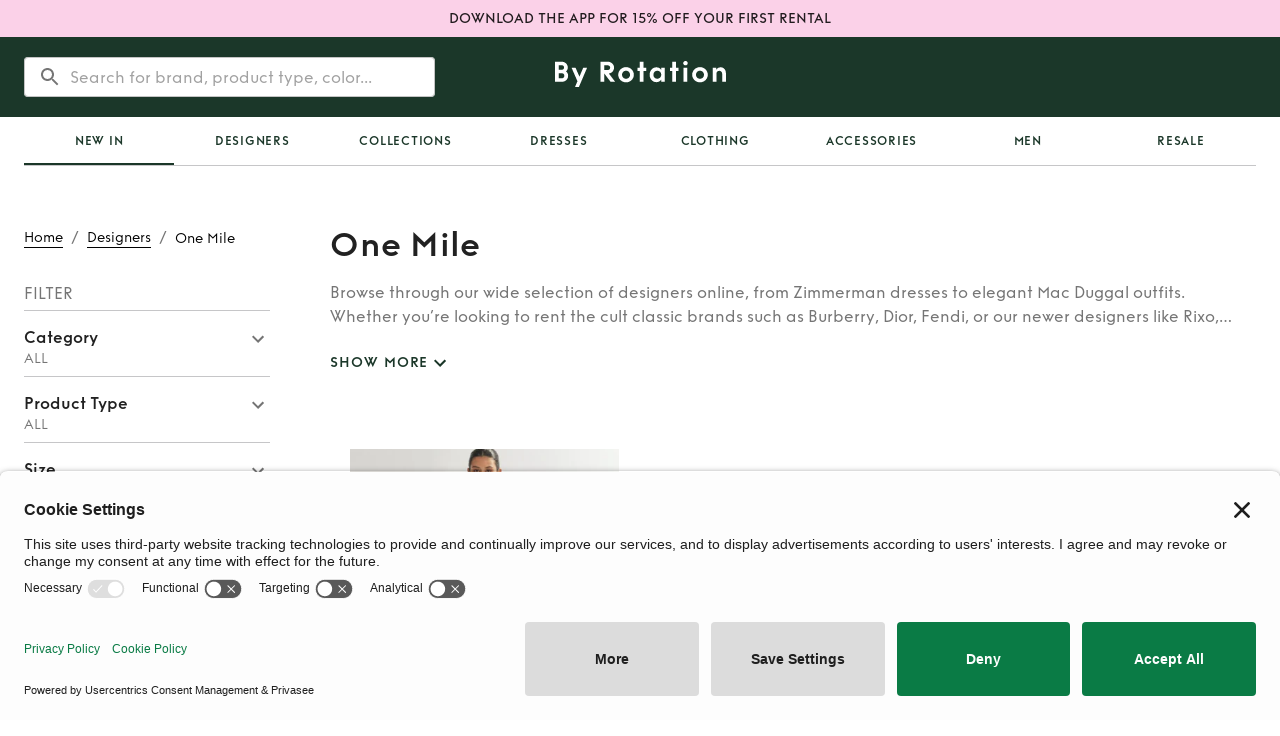

--- FILE ---
content_type: application/javascript; charset=utf-8
request_url: https://byrotation.com/_next/static/chunks/pages/designers-d0e596ac03e35ce2.js
body_size: 415
content:
(self.webpackChunk_N_E=self.webpackChunk_N_E||[]).push([[6121],{25498:function(n,e,i){(window.__NEXT_P=window.__NEXT_P||[]).push(["/designers",function(){return i(59494)}])},59494:function(n,e,i){"use strict";i.r(e),i.d(e,{DesignersPageStyles:function(){return g},__N_SSP:function(){return p}});var l=i(26042),t=i(69396),o=i(7297),u=i(85893),r=(i(67294),i(58277)),a=i(92108),d=i(70917),v=i(2734),s=i(11163),c=i(57511);function f(){var n=(0,o.Z)(["\n        html {\n          scroll-behavior: smooth;\n        }\n\n        @media (min-width: ","px) {\n          #page-title {\n            text-align: center;\n          }\n        }\n      "]);return f=function(){return n},n}var p=!0,g=function(){var n=(0,v.Z)();return(0,u.jsx)(d.xB,{styles:(0,d.iv)(f(),n.breakpoints.values.lg)})},h=["revolve"];e.default=function(n){var e,i,o,d,v,f,p,_,x=(0,s.useRouter)(),m=null===x||void 0===x||null===(e=x.query)||void 0===e?void 0:e.q,w=m?encodeURIComponent(m):"",j=c.S.brands.list.useQuery({searchBy:"".concat(w)}).data,D=null===(i=null===j||void 0===j?void 0:j.map((function(n){var e;return(0,t.Z)((0,l.Z)({},n),{data:null===n||void 0===n||null===(e=n.data)||void 0===e?void 0:e.filter((function(n){return!h.some((function(e){var i;return null===n||void 0===n||null===(i=n.name)||void 0===i?void 0:i.toLowerCase().includes(e)}))}))})})))||void 0===i?void 0:i.filter((function(n){var e;return(null===n||void 0===n||null===(e=n.data)||void 0===e?void 0:e.length)>0}));return(0,u.jsxs)(u.Fragment,{children:[(0,u.jsx)(g,{}),(0,u.jsx)(a.pQ,{pageTitle:null===n||void 0===n||null===(o=n.pageData)||void 0===o||null===(d=o.headline)||void 0===d?void 0:d.title,pageDescription:null===n||void 0===n||null===(v=n.pageData)||void 0===v||null===(f=v.headline)||void 0===f?void 0:f.description,seo:null===n||void 0===n||null===(p=n.pageData)||void 0===p?void 0:p.seo}),(0,u.jsx)(a.su,{alignText:"left",headline:null===n||void 0===n||null===(_=n.pageData)||void 0===_?void 0:_.headline}),(0,u.jsx)(r.cO,{content:D})]})}}},function(n){n.O(0,[448,2209,3023,7612,8277,9774,2888,179],(function(){return e=25498,n(n.s=e);var e}));var e=n.O();_N_E=e}]);

--- FILE ---
content_type: application/javascript; charset=utf-8
request_url: https://byrotation.com/_next/static/chunks/8277-c3bd22927f1f34f8.js
body_size: 3287
content:
"use strict";(self.webpackChunk_N_E=self.webpackChunk_N_E||[]).push([[8277],{96540:function(n,t,e){var r=e(64836);t.Z=void 0;var o=r(e(64938)),i=e(85893),u=(0,o.default)((0,i.jsx)("path",{d:"M19 13h-6v6h-2v-6H5v-2h6V5h2v6h6v2z"}),"Add");t.Z=u},54364:function(n,t,e){var r=e(64836);t.Z=void 0;var o=r(e(64938)),i=e(85893),u=(0,o.default)((0,i.jsx)("path",{d:"m4 12 1.41 1.41L11 7.83V20h2V7.83l5.58 5.59L20 12l-8-8-8 8z"}),"ArrowUpward");t.Z=u},58277:function(n,t,e){e.d(t,{T6:function(){return M},nv:function(){return c},D9:function(){return N},jm:function(){return _},hz:function(){return w},b8:function(){return $},vy:function(){return D},cO:function(){return G},iI:function(){return X},$U:function(){return K},mq:function(){return I},Sb:function(){return Y},OC:function(){return k},fL:function(){return R},iz:function(){return S},on:function(){return q},I4:function(){return J},t_:function(){return tn},Ko:function(){return E},QT:function(){return C},gF:function(){return nn},BW:function(){return g},D2:function(){return T},ej:function(){return b},R1:function(){return u},qf:function(){return en},rb:function(){return s},vN:function(){return F},g3:function(){return m}});var r=e(85893),o=e(67294),i=e(77612),u=function(n){var t=n.content;return(0,r.jsx)(i.ReviewsSection,{content:t})},c=function(n){var t=n.content;return(0,r.jsx)(i.AboutPersonSection,{content:t})},s=function(n){var t=n.content;return(0,r.jsx)(i.TeamSection,{content:t})},a=e(47568),d=e(828),l=e(70655),f=e(49488),x=e(82580),Z=e(74231),p=e(57511),h=e(96486),v=Z.Ry().shape({name:Z.Z_().required("Name is required").max(50,"Name is too long"),email:Z.Z_().required("Email is required").email("Invalid email"),reason:Z.Z_().required("Please, select reason"),role:Z.Z_().required("Please, select your role")}),j=function(){return{name:"",email:"",reason:"",role:""}},m=function(n){var t=n.content,e=(0,f.ql)(),u=e.t,c=e.countryCode,s=(0,d.Z)(o.useState(!1),2),Z=s[0],m=s[1],g=(0,d.Z)(o.useState(!1),2),P=g[0],b=g[1],w=(0,d.Z)(o.useState(!1),2),y=w[0],S=w[1],C=p.S.brazeSubscribe.post.useMutation(),k=function(){var n=(0,a.Z)((function(n){return(0,l.__generator)(this,(function(t){switch(t.label){case 0:m(!0),t.label=1;case 1:return t.trys.push([1,3,4,5]),[4,C.mutate({email:n.email,name:(0,h.upperFirst)(n.name),reason:n.role,role:n.role,subscriptionGroup:c})];case 2:return t.sent(),b(!0),[3,5];case 3:return t.sent(),S(!0),[3,5];case 4:return m(!1),[7];case 5:return[2]}}))}));return function(t){return n.apply(this,arguments)}}();return(0,r.jsx)(x.J9,{validationSchema:v,initialValues:j,validateOnChange:!1,validateOnBlur:!1,onSubmit:k,children:(0,r.jsx)(i.HomeHeroSectionWaiting,{content:t,t:u,loading:Z,complete:P,alreadyExist:y})})},g=function(n){var t=n.content;return(0,r.jsx)(i.PointsSectionSection,{content:t})},P=e(11163),b=function(n){var t=n.content,e=(0,P.useRouter)(),o="/welcome"==(null===e||void 0===e?void 0:e.pathname);return(0,r.jsx)(i.PressMentionsSection,{content:t,isUsWelcome:o})},w=function(n){var t=n.content;return(0,r.jsx)(i.CircleHeroSection,{content:t})},y=e(99226),S=function(n){var t=n.content;return t?(0,r.jsx)(y.Z,{id:"information-section",children:(0,r.jsx)(i.InformationSection,{content:t})}):null},C=function(n){var t=n.content;return(0,r.jsx)(i.NoteSection,{content:t})},k=function(n){var t=n.content;return(0,r.jsx)(i.HowItWorksHeroSection,{content:t})},R=function(n){var t=n.content;return(0,r.jsx)(i.HowToSection,{content:t})},D=function(n){var t=n.content;return(0,r.jsx)(i.DamageProtectionSection,{content:t})},q=function(n){var t=n.content;return(0,r.jsx)(i.IntroSection,{content:t})},N=function(n){var t=n.content;return(0,r.jsx)(i.AppFeatureSection,{content:t})},T=function(n){var t=n.content;return(0,r.jsx)(i.PressHeroSection,{content:t})},E=function(){p.S.useContext();var n,t=p.S.strapi.news.useInfiniteQuery({},{getNextPageParam:function(n){return n.nextCursor}});return(0,r.jsx)(i.NewsSection,{pages:null===(n=t.data)||void 0===n?void 0:n.pages,hasNextPage:t.hasNextPage,fetchMoreLoading:t.isFetchingNextPage,onFetchMore:function(){return t.fetchNextPage()}})},I=function(n){var t=n.content;return(0,r.jsx)(i.FashionReviewsSection,{content:t})},_=function(n){var t=n.content;return(0,r.jsx)(i.BroadcastSection,{content:t})},F=function(){var n=p.S.brands.trendingBrands.useQuery().data;return n?(0,r.jsx)(i.TrendingBrands,{brands:n}):null},M=function(n){var t=n.content;return(0,r.jsx)(i.AboutPersonDoubleSection,{content:t})},z=e(36559),H=e(92108),L=e(26042),W=e(90948),O=(0,W.ZP)((function(n){return(0,r.jsx)(y.Z,(0,L.Z)({mt:{lg:-11,md:0,xs:0},mb:5,maxWidth:{lg:"480px",xs:"100%",md:"480px"}},n))}))({}),A=function(){var n,t=(0,P.useRouter)();return(0,r.jsx)(O,{children:(0,r.jsx)(H.$Z,{defaultValue:(null===t||void 0===t||null===(n=t.query)||void 0===n?void 0:n.q)||"",onInputChange:function(n){var e=n?{q:n}:{};t.replace({query:e},void 0,{shallow:!0})},placeholder:"Search Designers"})})},B=e(93946),Q=e(54364),V=e(14924),U=(0,W.ZP)((function(n){return(0,r.jsx)(y.Z,(0,L.Z)({},n))}))((function(n){var t=n.theme;return(0,V.Z)({zIndex:999,position:"fixed",top:"84%",right:"1%"},t.breakpoints.down("md"),{top:"80%",right:"5%"})})),G=function(n){if(!n)return null;var t=null===n||void 0===n?void 0:n.content,e=null===t||void 0===t?void 0:t.reduce((function(n,t){var e;return n[t.title]=!(null===t||void 0===t||null===(e=t.data)||void 0===e?void 0:e.length),n}),{});return(0,r.jsxs)(y.Z,{py:{lg:6,xs:3},children:[(0,r.jsx)(A,{}),(0,r.jsx)(i.AlphabetNavigation,{disabledMap:e}),(0,r.jsx)(z.v,{designers:t}),(0,r.jsx)(U,{children:(0,r.jsx)(y.Z,{children:(0,r.jsx)(B.Z,{onClick:function(){window.scrollTo({top:0,behavior:"auto"})},size:"large",children:(0,r.jsx)(Q.Z,{fontSize:"large"})})})})]})},$=function(n){var t=n.otherData;return t?(0,r.jsx)(i.CollectionSection,{listingsCollections:t}):null},J=function(n){var t=n.collections;return(0,r.jsx)(i.ManagedCollections,{collections:t})},K=function(n){var t=n.title,e=p.S.event.list.useQuery().data;return t&&0==(null===e||void 0===e?void 0:e.length)?null:(0,r.jsx)(i.EventsSection,{events:e,title:t})},X=function(){var n,t=(0,P.useRouter)(),e=null===t||void 0===t||null===(n=t.query)||void 0===n?void 0:n.eventSlug,o=p.S.event.get.useQuery({slug:"".concat(e),id:""}).data;return o?(0,r.jsx)(i.EventTicket,{event:o}):null},Y=function(n){var t=n.content,e=n.otherData[0];return t?(0,r.jsx)(i.GiftCard,{content:t,prices:e}):null},nn=function(n){var t=n.content;return(0,r.jsx)(i.PageLinkSection,{content:t})},tn=function(n){var t=n.content;return(0,r.jsx)(i.MarkdownSection,{content:t})},en=function(n){var t=n.product,e=n.productDeliveryOptions;return t?(0,r.jsx)(i.ShopSection,{product:t,productDeliveryOptions:e}):null},rn=e(69396),on=e(99534),un=e(86886),cn=e(15861),sn=e(50456),an=e(44612),dn=e(83321),ln=e(21023),fn=e(48999),xn=e(96540),Zn=((0,W.ZP)((function(n){return(0,r.jsx)(xn.Z,(0,L.Z)({},n))}))({width:"80px",height:"80px"}),(0,W.ZP)((function(n){return(0,r.jsx)(y.Z,(0,L.Z)({position:"relative",width:{md:"88px",xs:"75px"},height:{md:"88px",xs:"75px"}},n))}))({})),pn=(0,W.ZP)((function(n){return(0,r.jsx)(y.Z,(0,L.Z)({position:"relative",width:{md:"120px",xs:"80px"},height:{md:"120px",xs:"80px"}},n))}))({overflow:"hidden",borderRadius:"50%"}),hn=(0,W.ZP)((function(n){return(0,r.jsx)(y.Z,(0,L.Z)({position:"relative",width:{md:"56px",xs:"40px"},height:{md:"56px",xs:"40px"}},n))}))({overflow:"hidden",borderRadius:"50%"}),vn=(0,W.ZP)((function(n){return(0,r.jsx)(y.Z,(0,L.Z)({position:"relative",width:{md:"48px",xs:"35px"},height:{md:"48px",xs:"35px"}},n))}))({overflow:"hidden",borderRadius:"50%"}),jn=((0,W.ZP)((function(n){return(0,r.jsx)(pn,{children:(0,r.jsx)(H.qE,(0,L.Z)({},n))})}))({}),(0,W.ZP)((function(n){return(0,r.jsx)(hn,{children:(0,r.jsx)(H.qE,(0,L.Z)({},n))})}))({}),(0,W.ZP)((function(n){return(0,r.jsx)(vn,{children:(0,r.jsx)(H.Ee,(0,L.Z)({loaderType:"byrotation",alt:"image",layout:"fill",objectFit:"cover"},n))})}))({}),(0,W.ZP)((function(n){return(0,r.jsx)(Zn,{children:(0,r.jsx)(H.Ee,(0,L.Z)({loaderType:"byrotation",alt:"image",layout:"fill",objectFit:"cover"},n))})}))({}),(0,W.ZP)((function(n){return(0,r.jsx)(H.Ee,(0,L.Z)({loaderType:"byrotation",alt:"image",layout:"fill",objectFit:"cover"},n))}))({}),(0,W.ZP)((function(n){return(0,r.jsx)(y.Z,(0,L.Z)({width:"100%",display:"flex",alignItems:"center"},n))}))((function(n){var t=n.theme;return(0,V.Z)({justifyContent:"right"},t.breakpoints.down("md"),{borderTop:"1px solid",borderBottom:"1px solid",borderColor:t.palette.divider,paddingLeft:"12px",paddingRight:"12px",justifyContent:"center"})})),(0,W.ZP)((function(n){return(0,r.jsx)(y.Z,(0,L.Z)({pt:{md:10,xs:5},pb:{md:5,xs:0},px:{lg:15,md:8,xs:0},height:"100%"},n))}))((function(n){n.theme;return{}})),(0,W.ZP)((function(n){return(0,r.jsx)(y.Z,(0,L.Z)({display:"flex"},n))}))((function(n){var t=n.theme;return(0,V.Z)({flexDirection:"row"},t.breakpoints.down("md"),{flexDirection:"column"})})),(0,W.ZP)((function(n){return(0,r.jsx)(y.Z,(0,L.Z)({},n))}))((function(n){n.theme;return{":hover":{cursor:"pointer"}}})),(0,W.ZP)((function(n){return(0,r.jsx)(y.Z,(0,L.Z)({display:"flex"},n))}))((function(n){var t=n.theme;return(0,V.Z)({flexDirection:"column",alignItems:"center"},t.breakpoints.down("md"),{flexDirection:"row"})})),(0,W.ZP)((function(n){return(0,r.jsx)(jn,(0,L.Z)({ml:{md:6,xs:0},width:"100%"},n))}))((function(n){var t=n.theme;return(0,V.Z)({paddingTop:0},t.breakpoints.down("md"),{paddingTop:24})})),(0,W.ZP)((function(n){return(0,r.jsx)(y.Z,(0,L.Z)({display:"flex",pt:3,pb:3,mx:0,width:"100%"},n))}))((function(n){n.theme;return{}})),(0,W.ZP)((function(n){return(0,r.jsx)(jn,(0,L.Z)({ml:3,flex:1},n))}))({}),(0,W.ZP)((function(n){return(0,r.jsx)(un.ZP,(0,L.Z)({container:!0,spacing:{md:2,xs:1},pt:1,display:"flex",flexDirection:"row"},n))}))({}),(0,W.ZP)((function(n){return(0,r.jsx)(un.ZP,(0,L.Z)({item:!0},n))}))({}),(0,W.ZP)((function(n){return(0,r.jsx)(un.ZP,(0,L.Z)({container:!0,spacing:4,pt:4,display:"flex"},n))}))((function(n){var t=n.theme;return(0,V.Z)({},t.breakpoints.down("md"),{justifyContent:"center"})})),(0,W.ZP)((function(n){return(0,r.jsx)(gn,(0,L.Z)({flexDirection:"column"},n))}))((function(n){n.theme;return{}}))),mn=(0,W.ZP)((function(n){return(0,r.jsx)(y.Z,(0,L.Z)({position:"relative"},n))}))((function(n){return{border:"1px solid",borderColor:n.theme.palette.divider,width:130,height:130}})),gn=((0,W.ZP)((function(n){return(0,r.jsx)(mn,(0,L.Z)({},n))}))((function(n){n.theme;return{borderRadius:" 16px 0 0 0"}})),(0,W.ZP)((function(n){return(0,r.jsx)(mn,(0,L.Z)({},n))}))((function(n){n.theme;return{borderRadius:"0 16px 0 0",marginLeft:"4px"}})),(0,W.ZP)((function(n){return(0,r.jsx)(mn,(0,L.Z)({},n))}))((function(n){n.theme;return{borderRadius:"0 0 0 16px "}})),(0,W.ZP)((function(n){return(0,r.jsx)(mn,(0,L.Z)({},n))}))((function(n){n.theme;return{borderRadius:"0 0 16px 0",marginLeft:"4px"}})),(0,W.ZP)((function(n){return(0,r.jsx)(gn,(0,L.Z)({width:"264px",height:"264px",flexWrap:"wrap"},n))}))((function(n){n.theme;return{}})),(0,W.ZP)((function(n){return(0,r.jsx)(un.ZP,{item:!0,children:(0,r.jsx)(y.Z,(0,L.Z)({position:"relative"},n))})}))((function(n){var t=n.theme;return(0,V.Z)({border:"1px solid",borderRadius:"16px",borderColor:t.palette.divider,width:264,height:264},t.breakpoints.down("md"),{width:183,height:183})})),(0,W.ZP)((function(n){return(0,r.jsx)(y.Z,(0,L.Z)({},n))}))((function(n){return{border:"1px solid",padding:"2px 8px",borderColor:n.theme.palette.success.main}})),(0,W.ZP)((function(n){return(0,r.jsx)(cn.Z,(0,L.Z)({variant:"caption"},n))}))((function(n){return{color:n.theme.palette.success.main}})),(0,W.ZP)((function(n){return(0,r.jsx)(y.Z,(0,L.Z)({display:"flex"},n))}))({})),Pn=(0,W.ZP)((function(n){return(0,r.jsx)(y.Z,(0,L.Z)({display:"flex",width:"100%",justifyContent:"space-between"},n))}))({}),bn=((0,W.ZP)((function(n){return(0,r.jsx)(Pn,(0,L.Z)({},n))}))((function(n){var t=n.theme;return(0,V.Z)({width:"auto"},t.breakpoints.down("md"),{width:"100%",flexDirection:"column-reverse"})})),(0,W.ZP)((function(n){return(0,r.jsx)(sn.Z,{mdUp:!0,children:(0,r.jsx)(jn,(0,L.Z)({justifyContent:"space-between",px:3},n))})}))({}),(0,W.ZP)((function(n){return(0,r.jsx)(y.Z,(0,L.Z)({},n))}))((function(n){var t=n.theme;return(0,V.Z)({paddingTop:0,width:"120px",marginRight:"40px"},t.breakpoints.down("md"),{paddingTop:16,width:"100%",marginRight:0})})),(0,W.ZP)((function(n){return(0,r.jsx)(Pn,(0,L.Z)({width:"100%",p:3,alignItems:"center"},n))}))((function(n){n.theme;return{}})),(0,W.ZP)((function(n){return(0,r.jsx)(sn.Z,{mdDown:!0,children:(0,r.jsx)(cn.Z,(0,L.Z)({variant:"h5"},n))})}))({}),(0,W.ZP)((function(n){return(0,r.jsx)(cn.Z,(0,L.Z)({variant:"body1"},n))}))({}),(0,W.ZP)((function(n){return(0,r.jsx)(cn.Z,(0,L.Z)({variant:"body1",color:"textSecondary"},n))}))({}),(0,W.ZP)((function(n){return(0,r.jsx)(cn.Z,(0,L.Z)({variant:"body2"},n))}))({}),(0,W.ZP)((function(n){return(0,r.jsx)(cn.Z,(0,L.Z)({variant:"body2",color:"textSecondary"},n))}))({}),(0,W.ZP)((function(n){return(0,r.jsx)(cn.Z,(0,L.Z)({variant:"subtitle1"},n))}))({}),(0,W.ZP)((function(n){return(0,r.jsx)(cn.Z,(0,L.Z)({variant:"h6",pt:2},n))}))({}),(0,W.ZP)((function(n){return(0,r.jsx)(an.Z,(0,L.Z)({precision:.5,readOnly:!0},n))}))((function(n){return{"& .MuiRating-decimal ":{color:n.theme.palette.success.main}}})),(0,W.ZP)((function(n){return(0,r.jsx)(dn.Z,(0,L.Z)({fullWidth:!0,sx:{height:"100%"}},n))}))({}),(0,W.ZP)((function(n){var t=n.className,e=(0,on.Z)(n,["className"]);return(0,r.jsx)(ln.Z,(0,rn.Z)((0,L.Z)({arrow:!0},e),{classes:{popper:t}}))}))((0,V.Z)({},"& .".concat(fn.Z.tooltip),{maxWidth:371})),(0,W.ZP)(y.Z)({backgroundColor:"white",borderRadius:"4px"}));(0,W.ZP)((function(n){return(0,r.jsx)(bn,{children:(0,r.jsx)(H.E1,(0,L.Z)({},n))})}))((function(n){var t=n.theme;return(0,rn.Z)((0,L.Z)({width:"100%"},t.typography.body1),{":focus":{color:"black"}})})),e(88957),e(61223)}}]);

--- FILE ---
content_type: application/javascript; charset=utf-8
request_url: https://byrotation.com/_next/static/chunks/pages/index-f75bbeddc72f3f12.js
body_size: 3271
content:
(self.webpackChunk_N_E=self.webpackChunk_N_E||[]).push([[5405],{48312:function(e,n,t){(window.__NEXT_P=window.__NEXT_P||[]).push(["/",function(){return t(82603)}])},82603:function(e,n,t){"use strict";t.r(n),t.d(n,{__N_SSP:function(){return b},default:function(){return g}});var i=t(828),l=t(85893),s=t(67294),r=t(11163),a=t(92108),o=t(5152),d=t.n(o),c=t(77965),u=t(49488),x=d()((function(){return Promise.all([t.e(448),t.e(2209),t.e(3023),t.e(7612)]).then(t.bind(t,77612)).then((function(e){return e.CollectionSection}))}),{loadableGenerated:{webpack:function(){return[77612]}},loading:function(){return(0,l.jsx)("div",{style:{height:"300px"}})},ssr:!0}),m=d()((function(){return Promise.all([t.e(3023),t.e(1722),t.e(3345)]).then(t.bind(t,81722)).then((function(e){return e.ListingsCarouselListingSuggestion}))}),{loadableGenerated:{webpack:function(){return[81722]}},loading:function(){return(0,l.jsx)("div",{style:{height:"400px"}})},ssr:!0}),f=d()((function(){return t.e(3574).then(t.bind(t,23574)).then((function(e){return e.JournalSectionFeature}))}),{loadableGenerated:{webpack:function(){return[23574]}},loading:function(){return(0,l.jsx)("div",{style:{height:"400px"}})},ssr:!1}),h=d()((function(){return Promise.all([t.e(6310),t.e(9732)]).then(t.bind(t,9732)).then((function(e){return e.InstagramSectionFeature}))}),{loadableGenerated:{webpack:function(){return[9732]}},loading:function(){return(0,l.jsx)("div",{style:{height:"400px"}})},ssr:!1}),v=function(e){var n,t,i,r,o,d,v,p,b,g,j=e.content,y=e.trendingCollection,_=e.listingsCollections,N=function(e){var n={};n="us"===e?{trendingDesigners:["Ala\xefa","Alexander McQueen","Balenciaga","Bottega Veneta","Brunello Cucinelli","Chlo\xe9","Dolce & Gabbana","Dries Van Noten","Gucci","Isabel Marant","KHAITE","Loewe","Loro Piana","SAINT LAURENT","Stella McCartney","The Row","TOM FORD","TOTEME","Valentino Garavani","Zimmermann"],hIW:[{svg:(0,l.jsx)(c.P.filter,{}),text:"US00 to US22 Available Sizes"},{svg:(0,l.jsx)(c.P.dollar,{}),text:"Lend & Monetize Your Wardrobe"},{svg:(0,l.jsx)(c.P.hanger,{}),text:"Rent Designer Fashion"},{svg:(0,l.jsx)(c.P.earth,{}),text:"Consume Consciously"}]}:{trendingDesigners:["Ala\xefa","Alexander McQueen","Balenciaga","Bottega Veneta","Brunello Cucinelli","Chlo\xe9","Dolce & Gabbana","Dries Van Noten","Gucci","Isabel Marant","KHAITE","Loewe","Loro Piana","SAINT LAURENT","Stella McCartney","The Row","TOM FORD","TOTEME","Valentino Garavani","Zimmermann"],hIW:[{svg:(0,l.jsx)(c.P.filter,{}),text:"UK4 to UK30 Available Sizes"},{svg:(0,l.jsx)(c.P.pound,{}),text:"Lend & Monetise Your Wardrobe"},{svg:(0,l.jsx)(c.P.hanger,{}),text:"Rent Designer Fashion"},{svg:(0,l.jsx)(c.P.earth,{}),text:"Consume Consciously"}]};return n}((0,u.ql)().locale).hIW,w=null===j||void 0===j?void 0:j.find((function(e){return"section.home-hero"===e.__component})),k=null===j||void 0===j?void 0:j.find((function(e){return"section.markdown"===e.__component}));console.log("trendingDesignersSection: ",k);var C=(null===k||void 0===k?void 0:k.textfield)?k.textfield.split("\n").filter((function(e){return e.trim()})):[],E=null===j||void 0===j?void 0:j.find((function(e){return"section.press-mention"===e.__component}));if(!j||!w)return(0,l.jsx)("div",{className:"flex min-h-screen items-center justify-center",children:(0,l.jsx)("div",{className:"animate-pulse",children:"Loading..."})});var T=null===w||void 0===w||null===(n=w.hero)||void 0===n||null===(t=n.backgroundImage)||void 0===t?void 0:t.media,D=null===w||void 0===w||null===(i=w.hero)||void 0===i||null===(r=i.backgroundImage)||void 0===r?void 0:r.imagePin,L=(null===w||void 0===w||null===(o=w.hero)||void 0===o||null===(d=o.backgroundImage)||void 0===d?void 0:d.backgroundColor)||"#1B3729",S=s.useCallback((function(e){return e.replace(/&/g,"").replace(/([a-z])([A-Z])/g,"$1-$2").replace(/\s+/g,"-").toLowerCase().replace(/-mc-/g,"-mc")}),[]);return(0,l.jsxs)("div",{className:"",children:[(0,l.jsx)("section",{className:"-mx-4 flex flex-col sm:-mx-6 md:-mx-0 md:h-[calc(100vh-128.5px)]",children:(0,l.jsxs)("div",{className:"flex h-full flex-col md:flex-row",children:[(0,l.jsxs)("div",{className:"relative h-[70vh] md:hidden",children:[T&&T.hash&&T.ext?(0,l.jsx)(a.Ee,{loaderType:"strapi",layout:"fill",sizes:"(max-width: 640px) 640px, (max-width: 768px) 768px",className:"object-cover",alt:(null===w||void 0===w||null===(v=w.hero)||void 0===v||null===(p=v.backgroundImage)||void 0===p?void 0:p.alt)||"hero",blurHash:null===T||void 0===T?void 0:T.blurHash,objectPosition:D||"center",src:T.hash+T.ext,priority:!0,optimization:!0,quality:65}):(0,l.jsx)("div",{className:"absolute inset-0 animate-pulse bg-gray-200"}),(0,l.jsxs)("div",{className:"absolute inset-0 flex flex-col justify-end bg-gradient-to-t from-black/70 via-black/40 to-transparent px-4 pb-10",children:[(0,l.jsxs)("div",{className:"text-center text-white",children:[(0,l.jsx)("h1",{className:"flex flex-col",children:(0,l.jsx)("span",{className:"text-2xl font-semibold",children:"Join The World's Largest Shared Wardrobe of Designer Fashion"})}),(0,l.jsxs)("p",{className:"pt-3 text-sm font-light",children:["Become a part of our Community ",(0,l.jsx)("br",{}),"of ",(0,l.jsx)("b",{children:"500,000+"})," Rotators"]})]}),(0,l.jsxs)("div",{className:"mt-6 flex w-full justify-center space-x-4",children:[(0,l.jsx)("a",{href:"https://byrotation.onelink.me/J99i?af_js_web=true&af_ss_ver=2_4_0&pid=any_source&c=any_campaign&af_ad=any_ad&af_ss_ui=true&af_ss_gtm_ui=true",rel:"noopener noreferrer",className:"flex items-center justify-center transition-opacity duration-200 hover:opacity-75",children:(0,l.jsx)(a.dk,{})}),(0,l.jsx)("a",{href:"https://byrotation.onelink.me/J99i?af_js_web=true&af_ss_ver=2_4_0&pid=any_source&c=any_campaign&af_ad=any_ad&af_ss_ui=true&af_ss_gtm_ui=true",rel:"noopener noreferrer",className:"flex items-center justify-center transition-opacity duration-200 hover:opacity-75",children:(0,l.jsx)(a.BE,{})})]})]})]}),(0,l.jsxs)("div",{className:"hidden md:flex md:h-full md:w-full",children:[(0,l.jsx)("div",{className:"relative aspect-auto w-1/2",children:T&&T.hash&&T.ext?(0,l.jsx)(a.Ee,{loaderType:"strapi",layout:"fill",sizes:"(max-width: 1920px) 960px, 50vw",className:"object-cover",alt:(null===w||void 0===w||null===(b=w.hero)||void 0===b||null===(g=b.backgroundImage)||void 0===g?void 0:g.alt)||"hero",blurHash:null===T||void 0===T?void 0:T.blurHash,objectPosition:D||"center",src:T.hash+T.ext,priority:!0,optimization:!0,quality:65}):(0,l.jsx)("div",{className:"absolute inset-0 animate-pulse bg-gray-200"})}),(0,l.jsxs)("div",{style:{backgroundColor:L},className:"flex w-1/2 flex-col items-center justify-between px-14 py-0",children:[(0,l.jsxs)("div",{className:"flex flex-grow flex-col justify-center text-left text-white",children:[(0,l.jsx)("h1",{className:"flex flex-col",children:(0,l.jsx)("span",{className:"text-4xl font-semibold",children:"Join The World's Largest Shared Wardrobe of Designer Fashion"})}),(0,l.jsxs)("p",{className:"pt-6 text-xl font-medium",children:["Become a part of our Community ",(0,l.jsx)("br",{}),"of ",(0,l.jsx)("b",{children:"500,000+"})," Rotators"]})]}),(0,l.jsxs)("div",{className:"mb-14 mt-auto flex w-full justify-start space-x-4",children:[(0,l.jsx)("a",{href:"https://byrotation.onelink.me/J99i?af_js_web=true&af_ss_ver=2_4_0&pid=any_source&c=any_campaign&af_ad=any_ad&af_ss_ui=true&af_ss_gtm_ui=true",rel:"noopener noreferrer",className:"flex items-center justify-center transition-opacity duration-200 hover:opacity-75",children:(0,l.jsx)(a.dk,{})}),(0,l.jsx)("a",{href:"https://byrotation.onelink.me/J99i?af_js_web=true&af_ss_ver=2_4_0&pid=any_source&c=any_campaign&af_ad=any_ad&af_ss_ui=true&af_ss_gtm_ui=true",rel:"noopener noreferrer",className:"flex items-center justify-center transition-opacity duration-200 hover:opacity-75",children:(0,l.jsx)(a.BE,{})})]})]})]})]})}),(0,l.jsx)("div",{className:"flex flex-wrap items-center justify-center pb-12 pt-6 md:pb-0 md:pt-0",children:E.logos.map((function(e,n){var t,i,s,r,o,d,c,u,x,m=(null===e||void 0===e||null===(t=e.image)||void 0===t||null===(i=t.media)||void 0===i?void 0:i.height)/2,f=+((null===e||void 0===e||null===(s=e.image)||void 0===s||null===(r=s.media)||void 0===r?void 0:r.width)/2).toFixed(2);return(0,l.jsx)("div",{className:"relative mx-2 md:mx-4 lg:mx-auto",style:{height:"".concat(m,"px"),width:"".concat(f,"px")},children:(0,l.jsx)(a.rU,{href:(null===e||void 0===e||null===(o=e.image)||void 0===o?void 0:o.href)||"#",target:"_blank",rel:"noopener",children:(0,l.jsx)(a.Ee,{loaderType:"strapi",src:(null===e||void 0===e||null===(d=e.image)||void 0===d||null===(c=d.media)||void 0===c?void 0:c.hash)+(null===e||void 0===e||null===(u=e.image)||void 0===u||null===(x=u.media)||void 0===x?void 0:x.ext),alt:e.alt||"pressItem",layout:"fill",className:"object-contain",loading:"lazy",quality:70})})},n)}))}),(0,l.jsx)("section",{className:"flex-column -mx-4 mb-20 flex bg-[#F2F2F7] sm:-mx-6 md:-mx-0 md:flex-row",children:(0,l.jsxs)("div",{className:"flex w-full flex-col items-center md:flex-row md:justify-between",children:[(0,l.jsxs)("div",{className:"grid h-full w-full grid-cols-2 gap-x-8 gap-y-12 px-6 py-8 md:grid-cols-5 md:gap-x-12 md:gap-y-10 md:px-0 md:pb-10 md:pt-8",children:[N.map((function(e){return(0,l.jsxs)("div",{className:"mx-auto flex max-w-[140px] flex-col items-center justify-center text-center",children:[e.svg,(0,l.jsx)("p",{className:"pt-3 text-sm font-semibold",children:e.text})]},e.text)})),(0,l.jsxs)("a",{href:"/how-it-works",className:"mx-auto hidden max-w-[120px] flex-col items-center justify-center text-center text-black no-underline md:block",children:[(0,l.jsx)(c.P.chevronRight,{}),(0,l.jsxs)("p",{className:"pt-3 text-sm font-semibold",children:["Learn More in"," ",(0,l.jsx)("span",{className:"text-[#2F855A] underline",children:"How It Works"})]})]})]}),(0,l.jsx)("div",{className:"mx-4 mb-10 flex w-full justify-center md:hidden",children:(0,l.jsx)(a.rU,{className:"mx-4 w-full bg-black px-6 py-3 text-center uppercase",noLinkStyle:!0,href:"/how-it-works",children:(0,l.jsx)("p",{className:"text-white",children:"How It Works"})})})]})}),(0,l.jsxs)("section",{className:"mb-20",children:[(0,l.jsx)("div",{className:"mb-8 flex items-center justify-center md:mb-8",children:(0,l.jsx)("span",{className:"text-2xl font-semibold md:mx-10 md:text-4xl",children:"Explore by Occasion"})}),(0,l.jsx)(x,{listingsCollections:_}),(0,l.jsx)("div",{className:"mt-6 flex justify-center md:mt-10",children:(0,l.jsx)(a.rU,{className:"w-full border border-black px-4 py-2 text-center text-base font-bold tracking-wider md:w-auto",noLinkStyle:!0,href:"/collections",children:"VIEW ALL COLLECTIONS"})})]}),(0,l.jsxs)("section",{className:"mb-20",children:[(0,l.jsxs)("div",{className:"mb-8 flex items-center justify-center md:mb-14",children:[(0,l.jsx)("div",{className:"hidden flex-grow border-t border-[#D4D4D8] md:block"}),(0,l.jsx)("span",{className:"text-2xl font-semibold md:mx-10 md:text-4xl",children:"Explore by Designers"}),(0,l.jsx)("div",{className:"hidden flex-grow border-t border-[#7e7e86] md:block"})]}),(0,l.jsx)("div",{className:"mb-10 grid grid-flow-col grid-cols-2 grid-rows-10 gap-4 md:grid-cols-4 md:grid-rows-5",children:C.map((function(e,n){return(0,l.jsx)(a.rU,{href:"/designers/".concat(S(e)),noLinkStyle:!0,rel:"noopener",children:(0,l.jsx)("p",{className:"text-base font-light text-black underline md:no-underline",children:e})},n)}))}),(0,l.jsxs)("div",{className:"mb-10 flex items-center justify-start md:justify-center",children:[(0,l.jsx)("div",{className:"hidden flex-grow border-t border-[#D4D4D8] md:block"}),(0,l.jsx)("span",{className:"w-full md:mx-10 md:w-auto",children:(0,l.jsx)(a.rU,{className:"block w-full border border-black px-4 py-2 text-center text-base font-bold uppercase tracking-wider md:inline-block md:w-auto",noLinkStyle:!0,href:"/trending-designers",children:"view Trending Designers"})}),(0,l.jsx)("div",{className:"hidden flex-grow border-t border-[#D4D4D8] md:block"})]})]}),!!y&&y.length>0&&(0,l.jsxs)("section",{className:"mb-20",children:[(0,l.jsx)("div",{className:"mb-5 flex items-center justify-center",children:(0,l.jsx)("span",{className:"text-2xl font-semibold md:mx-10 md:text-4xl",children:"Explore Trending Items"})}),(0,l.jsx)(m,{listings:y}),(0,l.jsx)("div",{className:"mt-6 flex justify-center",children:(0,l.jsx)(a.rU,{className:"w-full border border-black px-4 py-2 text-center text-base font-bold tracking-wider md:w-auto",noLinkStyle:!0,href:"/collections/trending-items",children:"VIEW ALL TRENDING ITEMS"})})]}),(0,l.jsx)(f,{}),(0,l.jsx)(h,{})]})},p=d()((function(){return Promise.resolve().then(t.bind(t,48659))}),{loadableGenerated:{webpack:function(){return[48659]}}}),b=!0,g=function(e){var n,t,o,d,c,u,x,m=(0,r.useRouter)().query,f=(0,i.Z)(s.useState(!1),2),h=f[0],b=f[1];return s.useEffect((function(){m.subscription&&b(!0)}),[m]),(0,l.jsxs)(l.Fragment,{children:[(0,l.jsx)(a.pQ,{pageTitle:null===e||void 0===e||null===(n=e.content)||void 0===n||null===(t=n.headline)||void 0===t?void 0:t.title,pageDescription:null===e||void 0===e||null===(o=e.content)||void 0===o||null===(d=o.headline)||void 0===d?void 0:d.description,seo:null===e||void 0===e||null===(c=e.content)||void 0===c?void 0:c.seo}),(0,l.jsx)(p,{open:h}),(0,l.jsx)(v,{content:null===e||void 0===e||null===(u=e.content)||void 0===u?void 0:u.content,trendingCollection:null===e||void 0===e||null===(x=e.collection)||void 0===x?void 0:x.hits,listingsCollections:null===e||void 0===e?void 0:e.collections})]})}}},function(e){e.O(0,[9774,2888,179],(function(){return n=48312,e(e.s=n);var n}));var n=e.O();_N_E=n}]);

--- FILE ---
content_type: application/javascript; charset=utf-8
request_url: https://byrotation.com/_next/static/chunks/pages/collections-3a4235ecaa2b700b.js
body_size: -12
content:
(self.webpackChunk_N_E=self.webpackChunk_N_E||[]).push([[9564],{53256:function(n,e,i){(window.__NEXT_P=window.__NEXT_P||[]).push(["/collections",function(){return i(57371)}])},57371:function(n,e,i){"use strict";i.r(e),i.d(e,{__N_SSP:function(){return a}});var l=i(85893),o=(i(67294),i(58277)),t=i(92108),u=i(57511),a=!0;e.default=function(n){var e,i,a,d,s,r,c=u.S.collection.get.useQuery({first:24,types:["PERMANENT","SEASONAL"]}).data;return(0,l.jsxs)(l.Fragment,{children:[(0,l.jsx)(t.pQ,{pageTitle:null===n||void 0===n||null===(e=n.pageData)||void 0===e||null===(i=e.headline)||void 0===i?void 0:i.title,pageDescription:null===n||void 0===n||null===(a=n.pageData)||void 0===a||null===(d=a.headline)||void 0===d?void 0:d.description,seo:null===n||void 0===n||null===(s=n.pageData)||void 0===s?void 0:s.seo}),(0,l.jsx)(t.su,{alignText:"left",headline:null===n||void 0===n||null===(r=n.pageData)||void 0===r?void 0:r.headline}),(0,l.jsx)(o.I4,{collections:c})]})}}},function(n){n.O(0,[448,2209,3023,7612,8277,9774,2888,179],(function(){return e=53256,n(n.s=e);var e}));var e=n.O();_N_E=e}]);

--- FILE ---
content_type: application/javascript; charset=utf-8
request_url: https://byrotation.com/_next/static/chunks/pages/designers/%5Bdesigner%5D-d0d49e12e4350ece.js
body_size: 516
content:
(self.webpackChunk_N_E=self.webpackChunk_N_E||[]).push([[8326],{58886:function(n,e,t){(window.__NEXT_P=window.__NEXT_P||[]).push(["/designers/[designer]",function(){return t(67455)}])},67455:function(n,e,t){"use strict";t.r(e),t.d(e,{__N_SSP:function(){return f}});var r=t(85893),s=(t(67294),t(11163)),a=t(92108),i=t(57511),l=t(77612),o=t(17114),u=t(9008),c=t.n(u),d=t(48527),f=!0;e.default=function(n){var e,t,u=(0,s.useRouter)(),f=u.query,v=(0,o.FC)(f),h=i.S.listing.list.useQuery({first:v.first,skip:v.skip,filters:v.filters,predefinedBrand:!0},{keepPreviousData:!0}).data,g=Math.ceil((null===h||void 0===h?void 0:h.totalHits)/v.first),_=(0,d.V)(u),p=_.currentUrl,x=_.alternateUrl,k=_.currentHreflang,j=_.alternateHreflang,w=n.isBrandExistOnAnotherLng;return(0,r.jsxs)(r.Fragment,{children:[(0,r.jsxs)(c(),{children:[(0,r.jsx)("link",{rel:"alternate",hreflang:k,href:"https://byrotation.com".concat(p)}),w&&(0,r.jsx)("link",{rel:"alternate",hreflang:j,href:"https://byrotation.com".concat(x)})]}),(0,r.jsx)(a.pQ,{seo:null===n||void 0===n||null===(e=n.seoData)||void 0===e?void 0:e.seo,noIndex:n.shouldNoIndex}),(0,r.jsx)(l.BrowseListingsSection,{listings:null===h||void 0===h?void 0:h.hits,facets:null===h||void 0===h?void 0:h.facets,totalPages:g,title:(0,r.jsx)(a.su,{variant:"listings",headline:null===n||void 0===n||null===(t=n.seoData)||void 0===t?void 0:t.headline})})]})}},48527:function(n,e,t){"use strict";t.d(e,{V:function(){return r}});var r=function(n){var e=n.asPath.split("?")[0],t="us"===n.locale?"/".concat(n.locale):"";return{currentUrl:"".concat(t).concat(e),alternateUrl:"us"===n.locale?e:"/us".concat(e),currentHreflang:"us"===n.locale?"en-us":"en-gb",alternateHreflang:"us"===n.locale?"en-gb":"en-us"}}}},function(n){n.O(0,[448,2209,3023,7612,9774,2888,179],(function(){return e=58886,n(n.s=e);var e}));var e=n.O();_N_E=e}]);